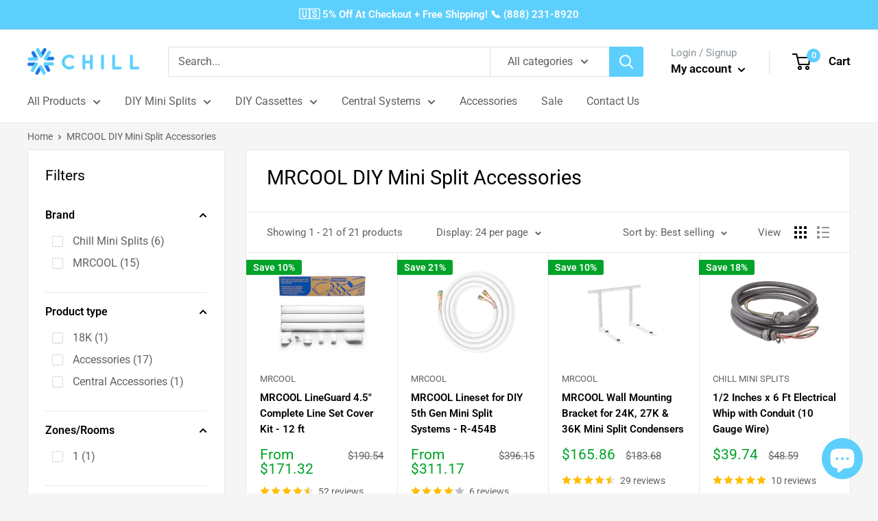

--- FILE ---
content_type: text/css
request_url: https://middleware.work/mc-configur8r.css
body_size: 10782
content:
@font-face {
    font-family: "Open Sans";
    src: url("https://middleware.work/fonts/Open_Sans/hinted-OpenSans-Light.eot");
    src: url("https://middleware.work/fonts/Open_Sans/hinted-OpenSans-Light.ttf");
    src: url("https://middleware.work/fonts/Open_Sans/hinted-OpenSans-Light.eot") format("embedded-opentype"),
        url("https://middleware.work/fonts/Open_Sans/hinted-OpenSans-Light.woff") format("woff"),
        url("https://middleware.work/fonts/Open_Sans/hinted-OpenSans-Light.svg") format("svg");
    font-weight: 400;
    font-style: normal;
    text-shadow: 0 0 1px rgba(0, 0, 0, 0.3);
    -webkit-font-smoothing: antialiased;
    -webkit-text-stroke: 1px transparent;
}

@font-face {
    font-family: "Open Sans";
    src: url("https://middleware.work/fonts/Open_Sans/hinted-OpenSans-Regular.eot");
    src: url("https://middleware.work/fonts/Open_Sans/hinted-OpenSans-Regular.ttf");
    src: url("https://middleware.work/fonts/Open_Sans/hinted-OpenSans-Regular.eot") format("embedded-opentype"),
        url("https://middleware.work/fonts/Open_Sans/hinted-OpenSans-Regular.woff") format("woff"),
        url("https://middleware.work/fonts/Open_Sans/hinted-OpenSans-Regular.svg") format("svg");
    font-weight: 500;
    font-style: normal;
    text-shadow: 0 0 1px rgba(0, 0, 0, 0.3);
    -webkit-font-smoothing: antialiased;
    -webkit-text-stroke: 1px transparent;
}

@font-face {
    font-family: "Open Sans";
    src: url("https://middleware.work/fonts/Open_Sans/hinted-OpenSans-SemiBold.eot");
    src: url("https://middleware.work/fonts/Open_Sans/hinted-OpenSans-SemiBold.ttf");
    src: url("https://middleware.work/fonts/Open_Sans/hinted-OpenSans-SemiBold.eot") format("embedded-opentype"),
        url("https://middleware.work/fonts/Open_Sans/hinted-OpenSans-SemiBold.woff") format("woff"),
        url("https://middleware.work/fonts/Open_Sans/hinted-OpenSans-SemiBold.svg") format("svg");
    font-weight: 600;
    font-style: normal;
    text-shadow: 0 0 1px rgba(0, 0, 0, 0.3);
    -webkit-font-smoothing: antialiased;
    -webkit-text-stroke: 1px transparent;
}

@font-face {
    font-family: "Roboto Condensed";
    src: url("https://middleware.work/fonts/Roboto_Condensed/hinted-RobotoCondensed-Bold.eot");
    src: url("https://middleware.work/fonts/Roboto_Condensed/hinted-RobotoCondensed-Bold.ttf");
    src: url("https://middleware.work/fonts/Roboto_Condensed/hinted-RobotoCondensed-Bold.eot") format("embedded-opentype"),
        url("https://middleware.work/fonts/Roboto_Condensed/hinted-RobotoCondensed-Bold.woff") format("woff"),
        url("https://middleware.work/fonts/Roboto_Condensed/hinted-RobotoCondensed-Bold.svg") format("svg");
    font-weight: 700;
    font-style: normal;
    text-shadow: 0 0 1px rgba(0, 0, 0, 0.3);
    -webkit-font-smoothing: antialiased;
    -webkit-text-stroke: 1px transparent;
}

@font-face {
    font-family: "Roboto Condensed";
    src: url("https://middleware.work/fonts/Roboto_Condensed/hinted-RobotoCondensed-Regular.eot");
    src: url("https://middleware.work/fonts/Roboto_Condensed/hinted-RobotoCondensed-Regular.ttf");
    src: url("https://middleware.work/fonts/Roboto_Condensed/hinted-RobotoCondensed-Regular.eot") format("embedded-opentype"),
        url("https://middleware.work/fonts/Roboto_Condensed/hinted-RobotoCondensed-Regular.woff") format("woff"),
        url("https://middleware.work/fonts/Roboto_Condensed/hinted-RobotoCondensed-Regular.svg") format("svg");
    font-weight: 500;
    font-style: normal;
    text-shadow: 0 0 1px rgba(0, 0, 0, 0.3);
    -webkit-font-smoothing: antialiased;
    -webkit-text-stroke: 1px transparent;
}

select.mc-config-select-ah,
select.mc-config-select-ls
{
    appearance: unset !important;
}

.mc-configur8r-btn-div {
    margin: 0 auto;
    display: inline-block;
    width: 144px;
    padding: 15px;
}

.mc-configur8r-btn-div small {
    color: #ff9c38;
    font-weight: bold;
}

button.mc-init-configur8r {
    background: #1d96f3;
    color: white;
    max-width: 144px;
    padding: 15px 0;
    cursor: pointer;
    display: inline-block;
    width: 100%;
    text-align: center;
    margin: 5px auto;
    font-size: 13.5px;
    font-family: "Open Sans", sans-serif;
    font-weight: 500 !important;
    text-transform: uppercase;
    border-radius: 5px;
}

button.mc-init-configur8r:disabled {
    background: #649ac4;

}

button.mc-init-configur8r:hover {
    background: #ff9c38;
    color: #F0F4F7;
    text-decoration: none;
    font-family: "Open Sans", sans-serif;
    font-weight: 600 !important;
}

h3.mc-h3-configur8r {
    font-size: 2rem;
    color: #1d96f3;
    font-family: "Roboto Condensed", sans-serif;
    font-weight: 700 !important;
    margin: 13.5px auto;
    padding: 13.5px;
    border: none;
    border-radius: 13.5px;
    border-left: 5px solid rgba(8, 17, 34, 0.34);
    border-right: 5px solid rgba(8, 17, 34, 0.34);
    background-color: #F0F4F7;
    cursor: pointer;
}

#mc-configur8r, #mc-configur8r-4g {
    display: flex;
    text-align: center;
    width: 100%;
    font-family: "Open Sans", sans-serif;
    font-weight: 500 !important;
    background: #dce0e3;
}

/** modal */

.mc-configur8r-modal-box {
    position: relative;
    max-width: 67vw;
    margin: 13vh 16.67vw;
    animation-name: mcmodalbox;
    animation-duration: 0.4s;
    animation-timing-function: cubic-bezier(0, 0, 0.3, 1.6);
    font-family: "Open Sans", sans-serif;
    font-weight: 500 !important;
}

.mc-configur8r-modal-box * {
    -webkit-box-sizing: border-box !important;
    -moz-box-sizing: border-box !important;
    -ms-box-sizing: border-box !important;
    -o-box-sizing: border-box !important;
    box-sizing: border-box !important;
}

.mc-configur8r-modal-header {
    padding: 20px 40px;
    background: #1d96f3;
    color: #F0F4F7;
    font-family: "Open Sans", sans-serif;
    font-weight: 500 !important;
}

.mc-configur8r-modal-header>h3 {
    color: #F0F4F7;
    font-family: "Roboto Condensed", sans-serif;
    line-height: 1.2;
    font-weight: 500 !important;
    font-size: 2rem;
    margin: 5px;
}

#mc-config-bundle-result {
    margin-left: calc(5% + 60px);
}

.mc-configur8r-close-modal {
    text-align: right;
    cursor: pointer;
    margin: 8px;
    /* position: absolute;
    top: 34px;
    right: 34px; */
    font-family: "Open Sans", sans-serif;
    font-weight: 500 !important;
    float: right;
}

.mc-configur8r-modal-body {
    background: #F0F4F7;
    padding: 40px 20px;
    text-align: center !important;
    position: relative;
    font-family: "Open Sans", sans-serif;
    font-weight: 500 !important;
}

.mc-configur8r-modal-body > h4 {
    font-size: 1.325rem !important;
    font-weight: 600 !important;
    color: #7e8993 !important;
}

.mc-configur8r-modal {
    position: fixed;
    top: 0;
    left: 0;
    z-index: 1050;
    display: none;
    width: 100%;
    height: 100%;
    outline: 0;
    font-family: "Open Sans", sans-serif;
    font-weight: 500 !important;
    display: none;
    background: #000000;
    background: rgba(8, 17, 34, 0.73);
    overflow: auto;
}

.mc-configur8r-modal h5 {
    font-size: 1.45em !important;
    font-weight: 400 !important;
    font-family: "Roboto Condensed", sans-serif;
    margin: 5px auto;
}

p.mc-config-ah-cass-txt {
    font-size: 1.125em !important;
    font-weight: 400 !important;
    font-family: "Open Sans", sans-serif !important;
    text-align: center !important;
}

.mc-configur8r-modal,
.mc-configur8r-modal-box {
    z-index: 10000;
    font-family: "Open Sans", sans-serif;
    font-weight: 500 !important;
}

.mc-configur8r-modal-inner {
    position: relative;
    margin: 0;
    border: 8px outset rgba(0, 0, 0, 0.1);
}

.mc-configur8r-modal-inner small {
    font-family: "Open Sans", sans-serif;
    font-weight: 500 !important;
}

.mc-config-titlebar {
    background: #757575;
    color: #F0F4F7;
    padding: 2vh 2vw;
    font-family: "Roboto Condensed", sans-serif;
    font-weight: 700 !important;
}

.mc-config-titlebar>h2 {
    color: #F0F4F7;
    font-family: "Roboto Condensed", sans-serif;
    font-weight: 700 !important;
    display: inline;
    font-size: 2rem;
}

.mc-configur8r-ah-card {
    width: 19%;
    margin: 0.5%;
    padding: 0.5%;
    text-align: center;
    float: left;
    font-size: 13.5px;
    font-family: "Roboto Condensed", sans-serif;
    font-weight: 700 !important;
}

.mc-configur8r-ah-card label {
    display: inline-block;
    margin-bottom: .5rem;
    font-weight: 500;
}

/* .mc-configur8r-ah-card>input, */
.mc-configur8r-ah-card>select,
.mc-configur8r-ah-card>textarea {
    color: #32373c;
    font-size: 13.5px;
    line-height: 34px;
    padding: 0 13.5px;
    font-family: "Open Sans", sans-serif;
    font-weight: 500 !important;
    margin: 0;
    max-width: 100%;
    vertical-align: middle;
    width: 100%;
    border: 1.5px solid #7e8993;
    border-radius: 3px;
    min-height: 27px;
    background: #F0F4F7 url(data:image/svg+xml;charset=US-ASCII,%3Csvg%20width%3D%2220%22%20height%3D%2220%22%20xmlns%3D%22http%3A%2F%2Fwww.w3.org%2F2000%2Fsvg%22%3E%3Cpath%20d%3D%22M5%206l5%205%205-5%202%201-7%207-7-7%202-1z%22%20fill%3D%22%23555%22%2F%3E%3C%2Fsvg%3E) no-repeat right 5px top 55%;
    cursor: pointer;
    background-size: 17px 17px;
}

.mc-configur8r-ah-message {
    font-size: smaller;
    color: #004a97;
}

.mc-ss-1 {
    font-size: 0.34em;
    vertical-align: 2em;
}

.mc-configur8r-list {
    text-align: left !important;
    list-style-type: square;
    padding: 0 0 0 40px;
}

.mc-config-warning {
    border: 3px solid #ff9c38 !important;
}

.mc-3g-notice {
    color: #ff9c38;
    font-weight: lighter;
    font-size: .75em;
}

.mc-configur8r-cav-card {
    width: 73%;
    margin: 0 13.5%;
    padding: 0 1.5%;
    text-align: center;
    font-size: 12.75px;
}

.mc-configur8r-caveat {
    color: #004a97 !important;
    font-family: "Roboto Condensed", sans-serif;
}

button.mc-copy-btn {
    width: 55px;
    height: 55px;
    margin-left: 5%;
}

.clr-wht {
    color: #F0F4F7;
    font-family: "Open Sans", sans-serif;
    font-weight: 500 !important;
}

/* Animation */
@-webkit-keyframes mcmodalbox {
    0% {
        top: -250px;
        opacity: 0;
    }

    100% {
        top: 0;
        opacity: 1;
    }
}

@keyframes mcmodalbox {
    0% {
        top: -250px;
        opacity: 0;
    }

    100% {
        top: 0;
        opacity: 1;
    }
}

@media screen and (max-width: 1440px) {
    .mc-configur8r-ah-card {
        width: 23.75%;
        margin: 0.625%;
        padding: 0.75%;
    }
}

@media screen and (max-width: 1260px) {
    .mc-configur8r-ah-card {
        width: 31.3%;
        margin: 1%;
        padding: 1%;
    }
}

@media screen and (max-width: 1080px) {
    .mc-configur8r-ah-card {
        width: 47%;
        margin: 1.5%;
        padding: 1.25%;
        font-size: 12.5px;
    }

}

@media screen and (max-width: 720px) {
    .mc-configur8r-modal-box {
        max-width: 78vw;
        margin: 13vw;
    }

    .mc-configur8r-modal-header {
        padding: 55px 17px 17px 17px;
    }

    .mc-configur8r-modal-body {
        padding: 21px;
    }
}

@media screen and (max-width: 540px) {
    .mc-configur8r-ah-card {
        width: 97%;
        margin: 1.5%;
        padding: 1.5%;
    }
}

@media screen and (max-width: 360px) {}

/* * STASH
    border: 17px solid rgba(17, 17, 17, 0.17);
    border-radius: 17px;
STASH */

--- FILE ---
content_type: text/javascript
request_url: https://chillminisplits.com/cdn/shop/t/35/assets/custom.js?v=93457077376623384071753078721
body_size: -365
content:
$(document).ready(function(){function initSlickSlider(){const $slider=$(".subcollections-row");$(window).width()<1440?$slider.hasClass("slick-initialized")||$slider.slick({infinite:!1,slidesToShow:4,slidesToScroll:1,arrows:!0,responsive:[{breakpoint:1024,settings:{slidesToShow:3,slidesToScroll:1}},{breakpoint:768,settings:{slidesToShow:2,slidesToScroll:1}},{breakpoint:480,settings:{slidesToShow:2,slidesToScroll:1}}]}):$slider.hasClass("slick-initialized")&&($slider.slick("unslick"),setTimeout(function(){$slider.find(".collection-item").css("display",""),$slider.removeAttr("style")},100))}initSlickSlider();let resizeTimer;$(window).on("resize",function(){clearTimeout(resizeTimer),resizeTimer=setTimeout(function(){initSlickSlider()},150)})});
//# sourceMappingURL=/cdn/shop/t/35/assets/custom.js.map?v=93457077376623384071753078721


--- FILE ---
content_type: text/javascript;charset=utf-8
request_url: https://bgproxy.paytomorrow.com/shopify/mpe/script/5035bb47-b1c2-4983-b3b1-0698a7456672?shop=chill-hvac.myshopify.com
body_size: 1156
content:
(function (d) {
var ptScript = "https://cdn.paytomorrow.com/js/pt-mpe.min.js";
var h = d.getElementsByTagName("head"),
s = d.createElement("link");
s.setAttribute("rel", "stylesheet");
s.setAttribute("href", "https://cdn.paytomorrow.com/css/pt-mpe.min.css");
h[0].appendChild(s);
loadScript(ptScript);
function loadScript(script) {
var h = d.getElementsByTagName("head"),
 s = d.createElement("script");
s.setAttribute("type", "text/javascript");
s.setAttribute("src", script);
 h[0].appendChild(s);
}
 var interval = setInterval(function () {
if (typeof PayTomorrow !== 'undefined' && !!PayTomorrow) {
clearInterval(interval);
 mpeInit();
}
}, 100);
function mpeInit() {
PayTomorrow.mpeInit({
debugMode: false,
enableMoreInfoLink: true,
logoColor: "original",
 maxAmount: 10000.0,
 maxTerm: 36,
 minAmount: 100.0,
 mpeSelector: ".pt-mpe",
 priceSelector: "div > div.price-list > span.price.price--highlight",
storeDisplayName: "Chill Mini Splits",
prefixString: "",
postfixString: "",
primeHasZero: false,
appendSelector: "",
priceDelimiter: "",
publicId: "0a00c8945d31f842f7331991a632dbe2",
 displayMicroOffers: false,
 displayPrimeOffers: true,
 maxMicroAmount: 500.0,
 primeApr: 5.99,
}) }  })(document);

--- FILE ---
content_type: text/javascript;charset=UTF-8
request_url: https://middleware.work/configuratorJS
body_size: 62618
content:
(function () {
  /**
   * modal > box > inner > titlebar | header | body > btn-div (zones)... hide / open
   * body > cav-card (sub text) | btn-div (back-next) | form > fieldset (id -1) > cond-hdn (hidden) | ah-card (ah selectors) ... hide / open
   * fieldset (id -2) > cond-hdn (hidden) | ah-card (ah selectors) > id...
   */

  /** make stylesheet link tag w/ source at configur8r server */
  const mcConfigur8rCSS = document.createElement('link');
  mcConfigur8rCSS.rel = "stylesheet";
  mcConfigur8rCSS.href = "https://middleware.work/mc-configur8r.css";
  /** insert in head */
  document.head.appendChild(mcConfigur8rCSS);
  /** inject initial HTML in configur8r target div */
  const mcConfigTarget = document.getElementById('mc-configur8r-4g');
  /** declare variable for zone conditional to establish condenser base BTU and figure max air handler combinations accordingly */
  let mcConfigCond = '';
  /** declare array to dynamically add AH BTUs to validate against condenser in funx mcConfigAHcheckBTU */
  var mcConfigCheckNewArray = [0, 0, 0, 0, 0, 0];
  /** declare array to dynamically add LS lengths to validate in funx mcConfigLScheckLength */
  var mcConfigCheckNewArray2 = [0, 0, 0, 0, 0, 0, 0, 0];

  /** dynamically generate and append element to target element; optionally (if passed to function), add class, inner text and id to element */
  function createAppend(elem, target, classX, text, idX) {
    /** dynamically generate and append element to target element */
    xX = target.appendChild(document.createElement(elem));
    /** optionally (conditional - if passed to function) add class, inner text and id attributes to new element */
    if (classX != undefined && classX != null) {
      xX.className = classX;
    }
    if (text != undefined && text != null) {
      xX.innerText = text;
    }
    if (idX != undefined && idX != null) {
      xX.id = idX;
    }
    return xX;
  }
  /** END: dynamically generate and append element to target element; optionally (if passed to function), add class, inner text and id to element */

  /** generate cards with title and selector with options (apply value and inner text), optionally disable */
  function genSelectorCard(fSet, selectID, H5Text, optionsValueArray, optionsTextArray, disabledArray) {
    let mcConfigFSET1 = document.getElementById('mc-configur8r-ah-fieldset-' + fSet);
    let mcConfigDIV4b = createAppend('div', mcConfigFSET1, "mc-configur8r-ah-card");
    let mcConfigDIV4bLabel = createAppend('label', mcConfigDIV4b);
    mcConfigDIV4bLabel.for = selectID;
    createAppend('h5', mcConfigDIV4bLabel, null, H5Text);
    createAppend('br', mcConfigDIV4b, "inUse");
    // createAppend('small', mcConfigDIV4b, "mc-configur8r-ah-message", "choose an option");
    let mcConfigDIV4bSelect = '';
    if (fSet == '1') {
      mcConfigDIV4bSelect = createAppend('select', mcConfigDIV4b, "mc-config-select-ah", null, selectID);
    } else if (fSet == '2') {
      mcConfigDIV4bSelect = createAppend('select', mcConfigDIV4b, "mc-config-select-ls", null, selectID);
    } else {
      mcConfigDIV4bSelect = createAppend('select', mcConfigDIV4b, "mc-config-select-", null, selectID);
    }
    mcConfigDIV4bSelect.name = mcConfigDIV4bSelect.id;
    mcConfigDIV4bSelect.setAttribute("aria-label", mcConfigDIV4bSelect.id);
    mcConfigDIV4bSelect.setAttribute("aria-required", true);
    mcConfigDIV4bSelect.setAttribute("required", true);
    if (optionsValueArray[0] != undefined && optionsValueArray[0] != null) {
      let mcConfigDIV4bSelectOption0 = createAppend('option', mcConfigDIV4bSelect, null, optionsTextArray[0]);
      mcConfigDIV4bSelectOption0.value = optionsValueArray[0];
      // mcConfigDIV4bSelectOption0.setAttribute("selected", true);
      if (disabledArray[0] === true) {
        mcConfigDIV4bSelectOption0.disabled = true;
      }
    }
    if (optionsValueArray[1] != undefined && optionsValueArray[1] != null) {
      let mcConfigDIV4bSelectOption1 = createAppend('option', mcConfigDIV4bSelect, null, optionsTextArray[1]);
      mcConfigDIV4bSelectOption1.value = optionsValueArray[1];
      if (disabledArray[1] === true) {
        mcConfigDIV4bSelectOption1.disabled = true;
      }
    }
    if (optionsValueArray[2] != undefined && optionsValueArray[2] != null) {
      let mcConfigDIV4bSelectOption2 = createAppend('option', mcConfigDIV4bSelect, null, optionsTextArray[2]);
      mcConfigDIV4bSelectOption2.value = optionsValueArray[2];
      if (disabledArray[2] === true) {
        mcConfigDIV4bSelectOption2.disabled = true;
      }
    }
    if (optionsValueArray[3] != undefined && optionsValueArray[3] != null) {
      let mcConfigDIV4bSelectOption3 = createAppend('option', mcConfigDIV4bSelect, null, optionsTextArray[3]);
      mcConfigDIV4bSelectOption3.value = optionsValueArray[3];
      if (disabledArray[3] === true) {
        mcConfigDIV4bSelectOption3.disabled = true;
      }
    }
    if (optionsValueArray[4] != undefined && optionsValueArray[4] != null) {
      let mcConfigDIV4bSelectOption4 = createAppend('option', mcConfigDIV4bSelect, null, optionsTextArray[4]);
      mcConfigDIV4bSelectOption4.value = optionsValueArray[4];
      if (disabledArray[4] === true) {
        mcConfigDIV4bSelectOption4.disabled = true;
      }
    }
    if (optionsValueArray[5] != undefined && optionsValueArray[5] != null) {
      let mcConfigDIV4bSelectOption5 = createAppend('option', mcConfigDIV4bSelect, null, optionsTextArray[5]);
      mcConfigDIV4bSelectOption5.value = optionsValueArray[5];
      if (disabledArray[5] === true) {
        mcConfigDIV4bSelectOption5.disabled = true;
      }
    }
    if (optionsValueArray[6] != undefined && optionsValueArray[6] != null) {
      let mcConfigDIV4bSelectOption6 = createAppend('option', mcConfigDIV4bSelect, null, optionsTextArray[6]);
      mcConfigDIV4bSelectOption6.value = optionsValueArray[5];
      if (disabledArray[6] === true) {
        mcConfigDIV4bSelectOption6.disabled = true;
      }
    }
    if (optionsValueArray[7] != undefined && optionsValueArray[7] != null) {
      let mcConfigDIV4bSelectOption7 = createAppend('option', mcConfigDIV4bSelect, null, optionsTextArray[7]);
      mcConfigDIV4bSelectOption7.value = optionsValueArray[7];
      if (disabledArray[7] === true) {
        mcConfigDIV4bSelectOption5.disabled = true;
      }
    }
    if (optionsValueArray[8] != undefined && optionsValueArray[8] != null) {
      let mcConfigDIV4bSelectOption8 = createAppend('option', mcConfigDIV4bSelect, null, optionsTextArray[8]);
      mcConfigDIV4bSelectOption8.value = optionsValueArray[8];
      if (disabledArray[8] === true) {
        mcConfigDIV4bSelectOption8.disabled = true;
      }
    }
  }
  /** END: generate cards with title and selector with options (apply value and inner text), optionally disable */

  /** Initialize & Reset => removes modal and sets to base state CTA regular page embed */
  function closeConfigModal() {
    /** remove all from base target div to "clear the canvas" */
    while (mcConfigTarget.firstChild) {
      mcConfigTarget.removeChild(mcConfigTarget.firstChild);
    }
    /** build H3 CTA */
    let mcConfigH31 = createAppend('h3', mcConfigTarget, "mc-h3-configur8r", 'Configure Your 4th Gen MRCOOL', "mc-open-configur8r");
    createAppend('span', mcConfigH31, "mc-ss-1", html_decode('&reg;'));
    mcConfigH31.insertAdjacentText("beforeend", " DIY");
    createAppend('span', mcConfigH31, "mc-ss-1", html_decode('&reg;'));
    mcConfigH31.insertAdjacentText("beforeend", " System");
    // let mcConfigBR = createAppend('br', mcConfigH31);
    // let mcConfigNotice = createAppend('span', mcConfigH31, "mc-3g-notice", '4th Gen Configurator Coming Soon', "mc-3g-notice");
    /** add CTA button init trigger */
    // createAppend('button', mcConfigTarget, "mc-init-configur8r", 'MRCOOL Configurator', "mc-open-configur8r");
    /** add click event listener and open modal callback to init button  */
    const mcOpenConfigur8r = document.getElementById("mc-open-configur8r");
    mcOpenConfigur8r.addEventListener("click", openConfigModal);
  }
  /** run close function to set initial state */
  closeConfigModal();

  /** triggered by "mc-init-configur8r" button created in closeConfigModal function - builds initial modal with zone selector buttons */
  function openConfigModal() {
    /** remove any prior instances from base target div in case of "back" */
    let getMCConfigTargetDiv0a = document.getElementById('mc-configur8r-modal');
    if (typeof getMCConfigTargetDiv0a != "undefined" && getMCConfigTargetDiv0a != null) {
      mcConfigTarget.removeChild(getMCConfigTargetDiv0a);
    }
    /** create basic modal structure */
    let mcConfigDIV0 = createAppend('div', mcConfigTarget, "mc-configur8r-modal", null, "mc-configur8r-modal");
    mcConfigDIV0.style.setProperty("display", "block");
    let mcConfigDIV0b = createAppend('div', mcConfigDIV0, "mc-configur8r-modal-box");
    let mcConfigDIV1 = createAppend('div', mcConfigDIV0b, "mc-configur8r-modal-inner");
    /** create title bar header */
    let mcConfigDIV2 = createAppend('div', mcConfigDIV1, "mc-config-titlebar");
    /** add close button to top corner */
    createAppend('div', mcConfigDIV2, "mc-configur8r-close-modal", "✖", "mc-configur8r-close-modal");
    let mcConfigH2 = createAppend('h2', mcConfigDIV2, null, "MRCOOL");
    createAppend('span', mcConfigH2, "mc-ss-1", html_decode('&reg;'));
    mcConfigH2.insertAdjacentText("beforeend", " Configurator");

    /** create modal header */
    let mcConfigDIV3 = createAppend('div', mcConfigDIV1, "mc-configur8r-modal-header");
    let mcConfigDIV3Small = createAppend('small', mcConfigDIV3, null, "How many zones (areas) do you need to heat / cool?");
    let mcConfigDIV3H3 = createAppend('h3', mcConfigDIV3, null, "Select the Number of Zones for the Condenser", "mc-config-inner-title");
    /** create list inside of header */
    let mcConfigUL0 = createAppend('ul', mcConfigDIV3, "mc-configur8r-list", "NOTE:");
    let mcConfigUL0Li1 = createAppend('li', mcConfigUL0);
    let mcConfigUL0Li2 = createAppend('li', mcConfigUL0);
    let mcConfigUL0Li3 = createAppend('li', mcConfigUL0);
    let mcConfigUL0Li1Small = createAppend('small', mcConfigUL0Li1, null, "Very large areas may require multiple air handlers per zone");
    let mcConfigUL0Li2Small = createAppend('small', mcConfigUL0Li2, null, 'This is the maximum number of possible Air Handlers');
    let mcConfigUL0Li3Small = createAppend('small', mcConfigUL0Li3, null, 'Extra Air Handler connections can be set as "None" as needed');

    /** create modal body */
    let mcConfigDIV4 = createAppend('div', mcConfigDIV1, "mc-configur8r-modal-body", null, "mc-configur8r-modal-body");
    /** create button div containers */
    let mcConfigDIV4b = createAppend('div', mcConfigDIV4, "mc-configur8r-btn-div");
    let mcConfigDIV4c = createAppend('div', mcConfigDIV4, "mc-configur8r-btn-div");
    let mcConfigDIV4d = createAppend('div', mcConfigDIV4, "mc-configur8r-btn-div");
    let mcConfigDIV4e = createAppend('div', mcConfigDIV4, "mc-configur8r-btn-div");
    let mcConfigDIV4f = createAppend('div', mcConfigDIV4, "mc-configur8r-btn-div");
    /** small text notices for buttons inside divs */
    let mcConfigDIV4aSmall = createAppend('small', mcConfigDIV4b, null, "");
    let mcConfigDIV4bSmall = createAppend('small', mcConfigDIV4c, null, "18,000 BTU condenser");
    let mcConfigDIV4cSmall = createAppend('small', mcConfigDIV4d, null, "27,000 BTU condenser");
    let mcConfigDIV4dSmall = createAppend('small', mcConfigDIV4e, null, "36,000 BTU condenser");
    let mcConfigDIV4fSmall = createAppend('small', mcConfigDIV4f, null, "48,000 BTU condenser");
    /** create buttons inside divs */
    let mcConfigDIV4bBtn = createAppend('button', mcConfigDIV4b, "x-trigger-rm mc-init-configur8r room-btn", "1 Zone", "mc-config-1-zone");
    let mcConfigDIV4cBtn = createAppend('button', mcConfigDIV4c, "x-trigger-rm mc-init-configur8r room-btn", "2 Zone", "mc-config-2-zone");
    let mcConfigDIV4dBtn = createAppend('button', mcConfigDIV4d, "x-trigger-rm mc-init-configur8r room-btn", "2 - 3 Zone", "mc-config-3-zone");
    let mcConfigDIV4eBtn = createAppend('button', mcConfigDIV4e, "x-trigger-rm mc-init-configur8r room-btn", "2 - 4 Zone", "mc-config-4-zone");
    let mcConfigDIV4fBtn = createAppend('button', mcConfigDIV4f, "x-trigger-rm mc-init-configur8r room-btn", "2 - 5 Zone", "mc-config-5-zone");
    /** disable specific buttons */
    // mcConfigDIV4cBtn.disabled = true;
    // mcConfigDIV4fBtn.disabled = true;
    /** set click listeners for buttons to trigger the next AH selector modal via whatSizesConfigModal funciton */
    const xTriggerZone = document.querySelectorAll('.x-trigger-rm');
    xTriggerZone.forEach(xTrigger => {
      xTrigger.addEventListener("click", whatSizesConfigModal);
    });

    /** set corner close "X" click listener to trigger closeConfigModal function that resets everything */
    const mcModalClose = document.getElementById('mc-configur8r-close-modal');
    mcModalClose.addEventListener("click", closeConfigModal);

    /** reset sum validation arrays */
    mcConfigCheckNewArray = [0, 0, 0, 0, 0, 0];
    mcConfigCheckNewArray2 = [0, 0, 0, 0, 0, 0, 0, 0];
  }
  /** END: triggered by "mc-init-configur8r" button created in closeConfigModal function - builds initial modal with zone selector buttons */

  /** generate fieldset 1 AH sizing for form */
  function whatSizesConfigModal(e) {
    let getmcConfigDiv0 = document.getElementById('mc-configur8r-modal');
    mcConfigTarget.removeChild(getmcConfigDiv0);
    let mcConfigDIV0 = createAppend('div', mcConfigTarget, "mc-configur8r-modal", null, "mc-configur8r-modal");
    mcConfigDIV0.style.setProperty("display", "block");
    let mcConfigDIV0b = createAppend('div', mcConfigDIV0, "mc-configur8r-modal-box");
    let mcConfigDIV1 = createAppend('div', mcConfigDIV0b, "mc-configur8r-modal-inner", null, "mc-configur8r-modal-inner");

    /** build default title bar */
    let mcConfigDIV2 = createAppend('div', mcConfigDIV1, "mc-config-titlebar");
    createAppend('div', mcConfigDIV2, "mc-configur8r-close-modal", "✖", "mc-configur8r-close-modal");
    let mcConfigH2 = createAppend('h2', mcConfigDIV2, null, "MRCOOL");
    createAppend('span', mcConfigH2, "mc-ss-1", html_decode('&reg;'));
    mcConfigH2.insertAdjacentText("beforeend", " Configurator");

    /** Build Default Header */
    let mcConfigDIV3 = createAppend('div', mcConfigDIV1, "mc-configur8r-modal-header", null, "mc-configur8r-modal-header");
    let mcConfigDIV3Small = createAppend('small', mcConfigDIV3, null, "How Large is Each Area ( How Many Square Feet )?");
    let mcConfigDIV3H3 = createAppend('h3', mcConfigDIV3, null, "Select the Size of Each Air Handler (BTU | SqFt)", "mc-config-inner-title");
    /** Header NOTEs <p> and <ul> dynamically inserted per zone-count conditionals below */

    /** set of conditionals based on number of zones selected in initial openConfigModal view */
    const targetRegEx = /mc-config-\d{1,2}-zone/g;
    if (targetRegEx.test(e.target.id)) {
      /** Build Modal Body container */
      let mcConfigDIV4 = createAppend('div', mcConfigDIV1, "mc-configur8r-modal-body", null, "mc-configur8r-modal-body");
      /** Build Form */
      let mcConfigFORM0 = createAppend('form', mcConfigDIV4, "mc-configur8r-form", null, "mc-configur8r-form");
      mcConfigFORM0.action = '';
      mcConfigFORM0.method = '';
      /** Build 1st Fieldset for Air Handler Selection */
      let mcConfigFSET1 = createAppend('fieldset', mcConfigFORM0, 'mc-configur8r-ah-fieldset', null, 'mc-configur8r-ah-fieldset-1');
      /** FFUse */
      // mcConfigFSET1.style = "display:flex;";

      /** Cassette Notice */
      let mcConfigDIV4z = createAppend('div', mcConfigFSET1, "mc-configur8r-ah-cass");
      /** TODO: when mix-match bundles available */
      /** add cassette conditional selector checkbox */
      // let mcConfigDIV4zChkbx = createAppend('input', mcConfigDIV4z, "mc-config-ah-cass-chk", null, "mc-config-ah-cass-chk");
      // mcConfigDIV4zChkbx.type = "checkbox";
      // mcConfigDIV4zChkbx.name = "mc-ah-cass-chk";
      // mcConfigDIV4zChkbx.addEventListener("change", updateSelectorCassAH);
      let mcConfigDIV4zTxt = createAppend('p', mcConfigDIV4z, "mc-config-ah-cass-txt", "CASSETTE BUNDLE SELECTION COMING SOON", "mc-config-ah-cass-txt");
      /** END: Cassette Notice */

      /** add hidden field for condenser */
      let mcConfigDIV4x = createAppend('div', mcConfigFSET1, "mc-configur8r-cond-hdn");
      let mcConfigDIV4xInput = createAppend('input', mcConfigDIV4x, "mc-config-cond-hdn-fld", null, "mc-config-cond");
      mcConfigDIV4xInput.name = "mc-config-cond";
      mcConfigDIV4xInput.setAttribute("hidden", true);

      /** if 1 zone was selected build single zone selector input */
      if (e.target.id == 'mc-config-1-zone') {
        /** change header text to match single zone - default is multi-zone */
        mcConfigDIV3Small.innerText = "How Large is the Area ( How Many Square Feet )?";
        mcConfigDIV3H3.innerText = "Select the Size of the Air Handler (BTU | SqFt)";
        createAppend('small', mcConfigDIV3, null, 'SqFt to BTU sizing is only a suggestion, it is NOT a substitute for a J-Load calculation');
        /** set selector 1 */
        genSelectorCard('1', 'air-handler-1', 'Single Zone Air Handler', ['0', 'DIY-12-HP-WMAH-115C25', 'DIY-18-HP-WMAH-230C25', 'DIY-24-HP-WMAH-230C25', 'DIY-36-HP-WMAH-230C25'], ['choose an option', '12000 BTU | 350 - 550 SqFt', '18000 BTU | 550 - 800 SqFt', '24000 BTU | 800 - 1050 SqFt', '36000 BTU | 1050 - 1550 SqFt'], [true, null, null, null, null]);
        mcConfigCond = "1";
        /** mcConfigDIV4xInput.value set below because single zone has 1:1 w/ AHs */
      }

      /** if 2 zone was selected build multi zone selector input */
      if (e.target.id == 'mc-config-2-zone') {
        /** add note list to header */
        let mcConfigDIV3P0 = createAppend('p', mcConfigDIV3, 'clr-wht', '2-Zone Condenser is 18,000 BTU');
        let mcConfigDIV3Ul0 = createAppend('ul', mcConfigDIV3, 'mc-configur8r-list', 'NOTE:');
        let mcConfigDIV3Ul0li0 = createAppend('li', mcConfigDIV3Ul0);
        createAppend('small', mcConfigDIV3Ul0li0, null, 'Total BTUs can not be more than 22.5K or less than 13.5K');
        let mcConfigDIV3Ul0li3 = createAppend('li', mcConfigDIV3Ul0);
        createAppend('small', mcConfigDIV3Ul0li3, null, 'SqFt to BTU sizing is only a suggestion, it is NOT a substitute for a J-Load calculation');

        /** set selector 1 */
        genSelectorCard('1', 'air-handler-1', 'Air Handler Zone 1', ['0', 'DIY-09-HP-WMAH-230C25', 'DIY-12-HP-WMAH-230C25'], ['choose an option', '9000 BTU | up to 375 SqFt', '12000 BTU | 350 - 550 SqFt'], [true, null, null]);
        /** set selector 2 */
        genSelectorCard('1', 'air-handler-2', 'Air Handler Zone 2', ['0', 'DIY-09-HP-WMAH-230C25', 'DIY-12-HP-WMAH-230C25'], ['choose an option', '9000 BTU | up to 375 SqFt', '12000 BTU | 350 - 550 SqFt'], [true, null, null]);
        mcConfigCond = "2";
        mcConfigDIV4xInput.value = "DIY-MULTI2-18HP230C";
      }

      /** if 3 zone was selected build multi zone selector input */
      if (e.target.id == 'mc-config-3-zone') {
        /** add note list to header */
        let mcConfigDIV3P0 = createAppend('p', mcConfigDIV3, 'clr-wht', '3-Zone Condenser is 27,000 BTU');
        let mcConfigDIV3Ul0 = createAppend('ul', mcConfigDIV3, 'mc-configur8r-list', 'NOTE:');
        let mcConfigDIV3Ul0li0 = createAppend('li', mcConfigDIV3Ul0);
        createAppend('small', mcConfigDIV3Ul0li0, null, 'Total BTUs can not be more than 34K or less than 20K');
        let mcConfigDIV3Ul0li1 = createAppend('li', mcConfigDIV3Ul0);
        createAppend('small', mcConfigDIV3Ul0li1, null, 'Minimum of 2 Air Handlers; others can be set as "None" as needed');
        let mcConfigDIV3Ul0li3 = createAppend('li', mcConfigDIV3Ul0);
        createAppend('small', mcConfigDIV3Ul0li3, null, 'SqFt to BTU sizing is only a suggestion, it is NOT a substitute for a J-Load calculation');

        /** set selector 1 */
        genSelectorCard('1', 'air-handler-1', 'Air Handler Zone 1', ['0', 'DIY-09-HP-WMAH-230C25', 'DIY-12-HP-WMAH-230C25', 'DIY-18-HP-WMAH-230C25'], ['choose an option', '9000 BTU | up to 375 SqFt', '12000 BTU | 350 - 550 SqFt', '18000 BTU | 550 - 800 SqFt'], [true, null, null, null]);
        /** set selector 2 */
        genSelectorCard('1', 'air-handler-2', 'Air Handler Zone 2', ['0', 'DIY-09-HP-WMAH-230C25', 'DIY-12-HP-WMAH-230C25', 'DIY-18-HP-WMAH-230C25'], ['choose an option', '9000 BTU | up to 375 SqFt', '12000 BTU | 350 - 550 SqFt', '18000 BTU | 550 - 800 SqFt'], [true, null, null, null]);
        /** set selector 3 */
        genSelectorCard('1', 'air-handler-3', 'Air Handler Zone 3', ['0', '0', 'DIY-09-HP-WMAH-230C25', 'DIY-12-HP-WMAH-230C25', 'DIY-18-HP-WMAH-230C25'], ['choose an option', 'None', '9000 BTU | up to 375 SqFt', '12000 BTU | 350 - 550 SqFt', '18000 BTU | 550 - 800 SqFt'], [true, null, null, null, null]);
        mcConfigCond = "3";
        mcConfigDIV4xInput.value = "DIY-MULTI3-27HP230C";
      }

      /** if 4 zone was selected build multi zone selector input */
      if (e.target.id == 'mc-config-4-zone') {
        /** add note list to header */
        let mcConfigDIV3P0 = createAppend('p', mcConfigDIV3, 'clr-wht', '4-Zone Condenser is 36,000 BTU');
        let mcConfigDIV3Ul0 = createAppend('ul', mcConfigDIV3, 'mc-configur8r-list', 'NOTE:');
        let mcConfigDIV3Ul0li0 = createAppend('li', mcConfigDIV3Ul0);
        createAppend('small', mcConfigDIV3Ul0li0, null, 'Total BTUs can not be more than 45K or less than 27K');
        let mcConfigDIV3Ul0li1 = createAppend('li', mcConfigDIV3Ul0);
        createAppend('small', mcConfigDIV3Ul0li1, null, 'Only one 24K|36K BTU Air Handler per Condenser (Zone 1)');
        let mcConfigDIV3Ul0li2 = createAppend('li', mcConfigDIV3Ul0);
        createAppend('small', mcConfigDIV3Ul0li2, null, 'Minimum of 2 Air Handlers; others can be set as "None" as needed');
        let mcConfigDIV3Ul0li3 = createAppend('li', mcConfigDIV3Ul0);
        createAppend('small', mcConfigDIV3Ul0li3, null, 'SqFt to BTU sizing is only a suggestion, it is NOT a substitute for a J-Load calculation');

        /** set selector 1 */
        genSelectorCard('1', 'air-handler-1', 'Air Handler Zone 1', ['0', 'DIY-09-HP-WMAH-230C25', 'DIY-12-HP-WMAH-230C25', 'DIY-18-HP-WMAH-230C25', 'DIY-24-HP-WMAH-230C25'], ['choose an option', '9000 BTU | up to 375 SqFt', '12000 BTU | 350 - 550 SqFt', '18000 BTU | 550 - 800 SqFt', '24000 BTU | 800 - 1050 SqFt'], [true, null, null, null, null]);
        /** set selector 2 */
        genSelectorCard('1', 'air-handler-2', 'Air Handler Zone 2', ['0', 'DIY-09-HP-WMAH-230C25', 'DIY-12-HP-WMAH-230C25', 'DIY-18-HP-WMAH-230C25'], ['choose an option', '9000 BTU | up to 375 SqFt', '12000 BTU | 350 - 550 SqFt', '18000 BTU | 550 - 800 SqFt'], [true, null, null, null]);
        /** set selector 3 */
        genSelectorCard('1', 'air-handler-3', 'Air Handler Zone 3', ['0', '0', 'DIY-09-HP-WMAH-230C25', 'DIY-12-HP-WMAH-230C25', 'DIY-18-HP-WMAH-230C25'], ['choose an option', 'None', '9000 BTU | up to 375 SqFt', '12000 BTU | 350 - 550 SqFt', '18000 BTU | 550 - 800 SqFt'], [true, null, null, null, null]);
        /** set selector 4 */
        genSelectorCard('1', 'air-handler-4', 'Air Handler Zone 4', ['0', '0', 'DIY-09-HP-WMAH-230C25', 'DIY-12-HP-WMAH-230C25', 'DIY-18-HP-WMAH-230C25'], ['choose an option', 'None', '9000 BTU | up to 375 SqFt', '12000 BTU | 350 - 550 SqFt', '18000 BTU | 550 - 800 SqFt'], [true, null, null, null, null]);
        mcConfigCond = "4";
        mcConfigDIV4xInput.value = "DIY-MULTI4-36HP230C";
      }

      /** if 5 zone was selected build multi zone selector input */
      if (e.target.id == 'mc-config-5-zone') {
        /** add note list to header */
        let mcConfigDIV3P0 = createAppend('p', mcConfigDIV3, 'clr-wht', '5-Zone Condenser is 48,000 BTU');
        let mcConfigDIV3Ul0 = createAppend('ul', mcConfigDIV3, 'mc-configur8r-list', 'NOTE:');
        let mcConfigDIV3Ul0li0 = createAppend('li', mcConfigDIV3Ul0);
        createAppend('small', mcConfigDIV3Ul0li0, null, 'Total BTUs can not be more than 60K or less than 36K');
        let mcConfigDIV3Ul0li1 = createAppend('li', mcConfigDIV3Ul0);
        createAppend('small', mcConfigDIV3Ul0li1, null, 'Only one 36K BTU Air Handler per condenser (Zone 1)');
        let mcConfigDIV3Ul0li2 = createAppend('li', mcConfigDIV3Ul0);
        createAppend('small', mcConfigDIV3Ul0li2, null, 'Minimum of 2 Air Handlers; others can be set as "None" as needed');
        let mcConfigDIV3Ul0li3 = createAppend('li', mcConfigDIV3Ul0);
        createAppend('small', mcConfigDIV3Ul0li3, null, 'SqFt to BTU sizing is only a suggestion, it is NOT a substitute for a J-Load calculation');

        /** set selector 1 */
        genSelectorCard('1', 'air-handler-1', 'Air Handler Zone 1', ['0', 'DIY-09-HP-WMAH-230C25', 'DIY-12-HP-WMAH-230C25', 'DIY-18-HP-WMAH-230C25', 'DIY-24-HP-WMAH-230C25', 'DIY-36-HP-WMAH-230C25'], ['choose an option', '9000 BTU | up to 375 SqFt', '12000 BTU | 350 - 550 SqFt', '18000 BTU | 550 - 800 SqFt', '24000 BTU | 800 - 1050 SqFt', '36000 BTU | 1050 - 1550 SqFt'], [true, null, null, null, null, null]);
        /** set selector 2 */
        genSelectorCard('1', 'air-handler-2', 'Air Handler Zone 2', ['0', 'DIY-09-HP-WMAH-230C25', 'DIY-12-HP-WMAH-230C25', 'DIY-18-HP-WMAH-230C25', 'DIY-24-HP-WMAH-230C25'], ['choose an option', '9000 BTU | up to 375 SqFt', '12000 BTU | 350 - 550 SqFt', '18000 BTU | 550 - 800 SqFt', '24000 BTU | 800 - 1050 SqFt'], [true, null, null, null, null]);
        /** set selector 3 */
        genSelectorCard('1', 'air-handler-3', 'Air Handler Zone 3', ['0', '0', 'DIY-09-HP-WMAH-230C25', 'DIY-12-HP-WMAH-230C25', 'DIY-18-HP-WMAH-230C25'], ['choose an option', 'None', '9000 BTU | up to 375 SqFt', '12000 BTU | 350 - 550 SqFt', '18000 BTU | 550 - 800 SqFt'], [true, null, null, null, null]);
        /** set selector 4 */
        genSelectorCard('1', 'air-handler-4', 'Air Handler Zone 4', ['0', '0', 'DIY-09-HP-WMAH-230C25', 'DIY-12-HP-WMAH-230C25', 'DIY-18-HP-WMAH-230C25'], ['choose an option', 'None', '9000 BTU | up to 375 SqFt', '12000 BTU | 350 - 550 SqFt', '18000 BTU | 550 - 800 SqFt'], [true, null, null, null, null]);
        /** set selector 5 */
        genSelectorCard('1', 'air-handler-5', 'Air Handler Zone 5', ['0', '0', 'DIY-09-HP-WMAH-230C25', 'DIY-12-HP-WMAH-230C25', 'DIY-18-HP-WMAH-230C25'], ['choose an option', 'None', '9000 BTU | up to 375 SqFt', '12000 BTU | 350 - 550 SqFt', '18000 BTU | 550 - 800 SqFt'], [true, null, null, null, null]);
        mcConfigCond = "5";
        mcConfigDIV4xInput.value = "DIY-MULTI5-48HP230C";
      }

      /** these buttons are outside of Form Elem - in LineSet where it submits, it is inside Form Elem */
      /** create button div container for back and next */
      let mcConfigDIV4g = createAppend('div', mcConfigDIV4, "mc-configur8r-btn-div");
      let mcConfigDIV4h = createAppend('div', mcConfigDIV4, "mc-configur8r-btn-div");
      /** small text notices for buttons inside divs */
      let mcConfigDIV4cSmall = createAppend('small', mcConfigDIV4g, null, "to zone count");
      let mcConfigDIV4fSmall = createAppend('small', mcConfigDIV4h, null, "to line sets");
      /** create buttons inside divs */
      let mcConfigDIV4gBtn = createAppend('button', mcConfigDIV4g, "x-trigger-rm mc-init-configur8r room-btn", "BACK", "mc-config-back");
      let mcConfigDIV4hBtn = createAppend('button', mcConfigDIV4h, "x-trigger-rm mc-init-configur8r room-btn", "NEXT", "mc-config-next");
      mcConfigDIV4hBtn.disabled = true;
      // mcConfigDIV4hBtn.type = "submit";
      /** add click event listeners to buttons */
      mcConfigDIV4gBtn.addEventListener("click", openConfigModal);
      mcConfigDIV4hBtn.addEventListener("click", whatLineSetsConfigModal);

      /** insert rating caveat at bottom of form fieldset */
      let mcConfigCaveat1 = createAppend('div', mcConfigDIV4, "mc-configur8r-cav-card", null, "mc-configur8r-caveat-div1");
      let mcConfigCaveat1p = createAppend('p', mcConfigCaveat1, "mc-configur8r-caveat", "Important: Maximum BTU output will be the lesser of Condenser BTUs and the sum of Air Handler BTUs. ", "mc-configur8r-caveat");
      let mcConfigCaveat1b = createAppend('small', mcConfigCaveat1, "mc-configur8r-caveat", " Example: 27K Condenser with 12K + 12K + 9K Air Handlers will not be rated at 33K, it will be 27K; conversely, a 36K Condenser with 3 x 9k Air Handlers will be 27K.", "mc-configur8r-caveat-sm");
    } else {
      /** handle error with response & link */
      mcConfigDIV3Small.innerText = "Please, Refresh Your Browser and Try Again";
      mcConfigDIV3H3.innerText = "Sorry, there was an error";
      createAppend('small', mcConfigDIV3, null, "If the problem persists, please contact us ");
      mcConfigDIV3H3A = createAppend('a', mcConfigDIV3, null, "HERE");
      mcConfigDIV3H3A.href = "https://mrcool.com/contact/";
    }

    /** add event listener for "X" close button to fire close function */
    const mcModalClose = document.getElementById('mc-configur8r-close-modal');
    mcModalClose.addEventListener("click", closeConfigModal);

    /** add event listeners to selections to calculate and check AH BTU to condenser on the fly */
    const xConfigSelectAHs = document.querySelectorAll('.mc-config-select-ah');
    xConfigSelectAHs.forEach(xConfigSelectAH => {
      xConfigSelectAH.addEventListener("change", mcConfigAHcheckBTU);
    });
  }
  /** END: generate fieldset 1 AH sizing for form */

  /** update AH selector for cassette checkbox */

  /** TODO: once mix-match bundles available */
  // function updateSelectorCassAH (e) {
  // }
  
  /** END: update AH selector for cassette checkbox */

  function whatLineSetsConfigModal(e) {
    e.preventDefault();

    /** get 1st AH value to set 3834 lineset for 24K | 36K */
    let mcConfigZ1AH = document.getElementById('air-handler-1');
    mcConfigZ1AH !== null ? mcConfigZ1AH = mcConfigZ1AH.value : false;
    /** get 3rd AH value to enable / disable corresponding line set selector - zone 2 is required*/
    let mcConfigZ3AH = document.getElementById('air-handler-3');
    mcConfigZ3AH !== null ? mcConfigZ3AH = mcConfigZ3AH.value : false;
    /** get 4th AH value to enable / disable corresponding line set selector - zone 2 is required*/
    let mcConfigZ4AH = document.getElementById('air-handler-4');
    mcConfigZ4AH !== null ? mcConfigZ4AH = mcConfigZ4AH.value : false;
    /** get 5th AH value to enable / disable corresponding line set selector - zone 2 is required*/
    let mcConfigZ5AH = document.getElementById('air-handler-5');
    mcConfigZ5AH !== null ? mcConfigZ5AH = mcConfigZ5AH.value : false;

    /** Remove - reBuild Header */
    let mcConfigDIV3x = document.getElementById("mc-configur8r-modal-header");
    mcConfigDIV3x.innerText = '';
    /** set "super-script" and main header titles */
    let mcConfigDIV3xSmall = createAppend('small', mcConfigDIV3x, null, "How Far will Each Air Handler be from the Condenser?");
    let mcConfigDIV3xH3 = createAppend('h3', mcConfigDIV3x, null, "Select Line Set / Cable Length");
    /** Header NOTEs <p> and <ul> dynamically inserted per zone-count conditionals below */

    /** Remove fieldset 1 and replace with line set fieldset 2 */
    let mcConfigFORM2 = document.getElementById("mc-configur8r-form");
    let mcConfigFSET1 = document.getElementById("mc-configur8r-ah-fieldset-1");
    mcConfigFSET1.setAttribute('style', 'display:none;');

    /** Build 2nd Fieldset for Line Set Selection */
    let mcConfigFSET2 = createAppend('fieldset', mcConfigFORM2, 'mc-configur8r-ah-fieldset', null, 'mc-configur8r-ah-fieldset-2');

    /** set 24K AH LineSet match warning */
    function set24AHLS1warn(id) {
      let mcConfig24AHLS1 = document.getElementById(id);
      mcConfig24AHLS1.classList.add('mc-config-warning');
      let mcConfig24AHLS1Div = mcConfig24AHLS1.parentElement;
      createAppend('small', mcConfig24AHLS1Div, 'mc-configur8r-caveat', 'This Line Set is Specifically For the 24K Air Handler You Chose');
    }

    /** if 1 zone was selected build single zone selector input */
    if (mcConfigCond == '1') {
      /** add note list to header */
      let mcConfigDIV3Ul0 = createAppend('ul', mcConfigDIV3x, 'mc-configur8r-list', 'NOTE:');
      let mcConfigDIV3Ul0li1 = createAppend('li', mcConfigDIV3Ul0);
      createAppend('small', mcConfigDIV3Ul0li1, null, 'Maximum Line Set Length is 75 ft.');
      let mcConfigDIV3Ul0li2 = createAppend('li', mcConfigDIV3Ul0);
      createAppend('small', mcConfigDIV3Ul0li2, null, '24K & 36K Air Handlers have larger diameter Line Sets');
      let mcConfigDIV3Ul0li3 = createAppend('li', mcConfigDIV3Ul0);
      createAppend('small', mcConfigDIV3Ul0li3, null, 'Every single zone system bundle comes with minimum 25 ft.');
      /** set selector 1 - lineset values are adjusted relative to selection text based on 25 feet being incorporated already into the base unit by default */
      if (mcConfigZ1AH == 'DIY-24-HP-WMAH-230C25' || mcConfigZ1AH == 'DIY-36-HP-WMAH-230C25') {
        genSelectorCard('2', 'line-set-1', 'Line Set Length', ['0', '16lg1', '0', '35lg1', '50lg1', '66lg1', '75lg1'], ['choose an option', '16 ft.', '25 ft.', '35 ft.', '50 ft.', '66 ft.', '75 ft.'], [true, null, null, null, null, null, null]);
      } else {
        genSelectorCard('2', 'line-set-1', 'Line Set Length', ['0', '16sm1', '0', '35sm1', '50sm1', '66sm1', '75sm1'], ['choose an option', '16 ft.', '25 ft.', '35 ft.', '50 ft.', '66 ft.', '75 ft.'], [true, null, null, null, null, null, null]);
      }
    }
    /** if 2 zone was selected build multi zone selector input */
    if (mcConfigCond == '2') {
      /** add note list to header */
      let mcConfigDIV3Ul0 = createAppend('ul', mcConfigDIV3x, 'mc-configur8r-list', 'NOTE:');
      let mcConfigDIV3Ul0li0 = createAppend('li', mcConfigDIV3Ul0);
      createAppend('small', mcConfigDIV3Ul0li0, null, 'Maximum overall Line Set length is 125 ft.');
      let mcConfigDIV3Ul0li1 = createAppend('li', mcConfigDIV3Ul0);
      createAppend('small', mcConfigDIV3Ul0li1, null, 'Maximum Line Set Length per Air Handler is 75 ft.');

      /** set selector 1 */
      genSelectorCard('2', 'line-set-1', 'Zone 1 Line Set', ['0', '0', '16sm', '25sm', '35sm', '50sm', '66sm', '75sm'], ['choose a length', 'None', '16 ft.', '25 ft.', '35 ft.', '50 ft.', '66 ft.', '75 ft.'], [true, null, null, null, null, null, null, null]);
      /** set selector 2 */
      genSelectorCard('2', 'line-set-2', 'Zone 2 Line Set', ['0', '0', '16sm', '25sm', '35sm', '50sm', '66sm', '75sm'], ['choose a length', 'None', '16 ft.', '25 ft.', '35 ft.', '50 ft.', '66 ft.', '75 ft.'], [true, null, null, null, null, null, null, null]);
    }
    /** if 3 zone was selected build multi zone selector input */
    if (mcConfigCond == '3') {
      /** add note list to header */
      let mcConfigDIV3Ul0 = createAppend('ul', mcConfigDIV3x, 'mc-configur8r-list', 'NOTE:');
      let mcConfigDIV3Ul0li0 = createAppend('li', mcConfigDIV3Ul0);
      createAppend('small', mcConfigDIV3Ul0li0, null, 'Maximum overall Line Set length is 175 ft.');
      let mcConfigDIV3Ul0li1 = createAppend('li', mcConfigDIV3Ul0);
      createAppend('small', mcConfigDIV3Ul0li1, null, 'Maximum Line Set Length per Air Handler is 75 ft.');

      /** set selector 1 */
      genSelectorCard('2', 'line-set-1', 'Zone 1 Line Set', ['0', '0', '16sm', '25sm', '35sm', '50sm', '66sm', '75sm'], ['choose a length', 'None', '16 ft.', '25 ft.', '35 ft.', '50 ft.', '66 ft.', '75 ft.'], [true, null, null, null, null, null, null, null]);
      /** set selector 2 */
      genSelectorCard('2', 'line-set-2', 'Zone 2 Line Set', ['0', '0', '16sm', '25sm', '35sm', '50sm', '66sm', '75sm'], ['choose a length', 'None', '16 ft.', '25 ft.', '35 ft.', '50 ft.', '66 ft.', '75 ft.'], [true, null, null, null, null, null, null, null]);
      /** set selector 3 */

      /** if 3rd AH is not selected or set to none - then disable corresponding line set selector */
      if (mcConfigZ3AH === '0') {
        genSelectorCard('2', 'line-set-3', 'Zone 3 Line Set', ['0'], ['None'], [true]);
      } else {
        genSelectorCard('2', 'line-set-3', 'Zone 3 Line Set', ['0', '0', '16sm', '25sm', '35sm', '50sm', '66sm', '75sm'], ['choose a length', 'None', '16 ft.', '25 ft.', '35 ft.', '50 ft.', '66 ft.', '75 ft.'], [true, null, null, null, null, null, null, null]);
      }
    }
    /** if 4 zone was selected build multi zone selector input */
    if (mcConfigCond == '4') {
      /** add note list to header */
      let mcConfigDIV3Ul0 = createAppend('ul', mcConfigDIV3x, 'mc-configur8r-list', 'NOTE:');
      let mcConfigDIV3Ul0li0 = createAppend('li', mcConfigDIV3Ul0);
      createAppend('small', mcConfigDIV3Ul0li0, null, 'Maximum overall Line Set length is 220 ft.');
      let mcConfigDIV3Ul0li1 = createAppend('li', mcConfigDIV3Ul0);
      createAppend('small', mcConfigDIV3Ul0li1, null, 'Maximum Line Set Length per Air Handler is 75 ft.');
      let mcConfigDIV3Ul0li2 = createAppend('li', mcConfigDIV3Ul0);
      createAppend('small', mcConfigDIV3Ul0li2, null, '24K & 36K Air Handlers have larger diameter Line Sets');

      // console.log (mcConfigZ1AH);
      /** set selector 1 with conditional for larger dia with higher BTU AHs*/
      if (mcConfigZ1AH == 'DIY-24-HP-WMAH-230C25' || mcConfigZ1AH == 'DIY-36-HP-WMAH-230C25') {
        genSelectorCard('2', 'line-set-1', 'Zone 1 Line Set', ['0', '0', '16lg', '25lg', '35lg', '50lg', '66lg', '75lg'], ['choose a length', 'None', '16 ft.', '25 ft.', '35 ft.', '50 ft.', '66 ft.', '75 ft.'], [true, null, null, null, null, null, null, null]);
        set24AHLS1warn('line-set-1');
      } else {
        genSelectorCard('2', 'line-set-1', 'Zone 1 Line Set', ['0', '0', '16sm', '25sm', '35sm', '50sm', '66sm', '75sm'], ['choose a length', 'None', '16 ft.', '25 ft.', '35 ft.', '50 ft.', '66 ft.', '75 ft.'], [true, null, null, null, null, null, null, null]);
      }
      /** set selector 2 */
      genSelectorCard('2', 'line-set-2', 'Zone 2 Line Set', ['0', '0', '16sm', '25sm', '35sm', '50sm', '66sm', '75sm'], ['choose a length', 'None', '16 ft.', '25 ft.', '35 ft.', '50 ft.', '66 ft.', '75 ft.'], [true, null, null, null, null, null, null, null]);
      /** set selector 3 */
      /** if 3rd AH is not selected or set to none - then disable corresponding line set selector */
      if (mcConfigZ3AH === '0') {
        genSelectorCard('2', 'line-set-3', 'Zone 3 Line Set', ['0'], ['None'], [true]);
      } else {
        genSelectorCard('2', 'line-set-3', 'Zone 3 Line Set', ['0', '0', '16sm', '25sm', '35sm', '50sm', '66sm', '75sm'], ['choose a length', 'None', '16 ft.', '25 ft.', '35 ft.', '50 ft.', '66 ft.', '75 ft.'], [true, null, null, null, null, null, null, null]);
      }
      /** set selector 4 */
      /** if 4th AH is not selected or set to none - then disable corresponding line set selector */
      if (mcConfigZ4AH === '0') {
        genSelectorCard('2', 'line-set-4', 'Zone 4 Line Set', ['0'], ['None'], [true]);
      } else {
        genSelectorCard('2', 'line-set-4', 'Zone 4 Line Set', ['0', '0', '16sm', '25sm', '35sm', '50sm', '66sm', '75sm'], ['choose a length', 'None', '16 ft.', '25 ft.', '35 ft.', '50 ft.', '66 ft.', '75 ft.'], [true, null, null, null, null, null, null, null]);
      }
    }
    /** if 5 zone was selected build multi zone selector input */
    if (mcConfigCond == '5') {
      let mcConfigZ2AH = document.getElementById('air-handler-2').value;

      /** add note list to header */
      let mcConfigDIV3Ul0 = createAppend('ul', mcConfigDIV3x, 'mc-configur8r-list', 'NOTE:');
      let mcConfigDIV3Ul0li0 = createAppend('li', mcConfigDIV3Ul0);
      createAppend('small', mcConfigDIV3Ul0li0, null, 'Maximum overall Line Set length is 220 ft.');
      let mcConfigDIV3Ul0li1 = createAppend('li', mcConfigDIV3Ul0);
      createAppend('small', mcConfigDIV3Ul0li1, null, 'Maximum Line Set Length per Air Handler is 75 ft.');
      let mcConfigDIV3Ul0li2 = createAppend('li', mcConfigDIV3Ul0);
      createAppend('small', mcConfigDIV3Ul0li2, null, '24K & 36K Air Handlers have larger diameter Line Sets');

      /** set selector 1 with conditional for larger dia with higher BTU AHs*/
      if (mcConfigZ1AH == 'DIY-24-HP-WMAH-230C25' || mcConfigZ1AH == 'DIY-36-HP-WMAH-230C25') {
        genSelectorCard('2', 'line-set-1', 'Zone 1 Line Set', ['0', '0', '16lg', '25lg', '35lg', '50lg', '66lg', '75lg'], ['choose a length', 'None', '16 ft.', '25 ft.', '35 ft.', '50 ft.', '66 ft.', '75 ft.'], [true, null, null, null, null, null, null, null]);
      } else {
        genSelectorCard('2', 'line-set-1', 'Zone 1 Line Set', ['0', '0', '16sm', '25sm', '35sm', '50sm', '66sm', '75sm'], ['choose a length', 'None', '16 ft.', '25 ft.', '35 ft.', '50 ft.', '66 ft.', '75 ft.'], [true, null, null, null, null, null, null, null]);
      }
      /** set selector 2 with conditional for larger dia with higher BTU AHs*/
      if (mcConfigZ2AH == 'DIY-24-HP-WMAH-230C25' || mcConfigZ2AH == 'DIY-36-HP-WMAH-230C25') {
        genSelectorCard('2', 'line-set-2', 'Zone 2 Line Set', ['0', '0', '16lg', '25lg', '35lg', '50lg', '66lg', '75lg'], ['choose a length', 'None', '16 ft.', '25 ft.', '35 ft.', '50 ft.', '66 ft.', '75 ft.'], [true, null, null, null, null, null, null, null]);
      } else {
        genSelectorCard('2', 'line-set-2', 'Zone 2 Line Set', ['0', '0', '16sm', '25sm', '35sm', '50sm', '66sm', '75sm'], ['choose a length', 'None', '16 ft.', '25 ft.', '35 ft.', '50 ft.', '66 ft.', '75 ft.'], [true, null, null, null, null, null, null, null]);
      }
      /** set selector 3 */
      /** if 3rd AH is not selected or set to none - then disable corresponding line set selector */
      if (mcConfigZ3AH === '0') {
        genSelectorCard('2', 'line-set-3', 'Zone 3 Line Set', ['0'], ['None'], [true]);
      } else {
        genSelectorCard('2', 'line-set-3', 'Zone 3 Line Set', ['0', '0', '16sm', '25sm', '35sm', '50sm', '66sm', '75sm'], ['choose a length', 'None', '16 ft.', '25 ft.', '35 ft.', '50 ft.', '66 ft.', '75 ft.'], [true, null, null, null, null, null, null, null]);
      }
      /** set selector 4 */
      /** if 4th AH is not selected or set to none - then disable corresponding line set selector */
      if (mcConfigZ4AH === '0') {
        genSelectorCard('2', 'line-set-4', 'Zone 4 Line Set', ['0'], ['None'], [true]);
      } else {
        genSelectorCard('2', 'line-set-4', 'Zone 4 Line Set', ['0', '0', '16sm', '25sm', '35sm', '50sm', '66sm', '75sm'], ['choose a length', 'None', '16 ft.', '25 ft.', '35 ft.', '50 ft.', '66 ft.', '75 ft.'], [true, null, null, null, null, null, null, null]);
      }
      /** set selector 5 */
      /** if 5th AH is not selected or set to none - then disable corresponding line set selector */
      if (mcConfigZ5AH === '0') {
        genSelectorCard('2', 'line-set-5', 'Zone 5 Line Set', ['0'], ['None'], [true]);
      } else {
        genSelectorCard('2', 'line-set-5', 'Zone 5 Line Set', ['0', '0', '16sm', '25sm', '35sm', '50sm', '66sm', '75sm'], ['choose a length', 'None', '16 ft.', '25 ft.', '35 ft.', '50 ft.', '66 ft.', '75 ft.'], [true, null, null, null, null, null, null, null]);
      }
    }

    /** remove old buttons */
    let mcConfigDIV4Btns = document.querySelectorAll('.mc-configur8r-btn-div');
    mcConfigDIV4Btns.forEach(mcConfigDIV4Btn => {
      mcConfigDIV4Btn.remove();
    });
    /** get existing form (this container) and append new btns */
    let mcConfigFORM0 = document.getElementById("mc-configur8r-form");
    /** create button div container for back and next */
    let mcConfigDIV4g = createAppend('div', mcConfigFORM0, "mc-configur8r-btn-div");
    let mcConfigDIV4h = createAppend('div', mcConfigFORM0, "mc-configur8r-btn-div");
    /** small text notices for buttons inside divs */
    let mcConfigDIV4cSmall = createAppend('small', mcConfigDIV4g, null, "to zone count");
    let mcConfigDIV4fSmall = createAppend('small', mcConfigDIV4h, null, "get bundle model");
    /** create buttons inside divs */
    let mcConfigDIV4gBtn = createAppend('button', mcConfigDIV4g, "x-trigger-rm mc-init-configur8r room-btn", "BACK", "mc-config-back");
    let mcConfigDIV4hBtn = createAppend('button', mcConfigDIV4h, "x-trigger-rm mc-init-configur8r room-btn", "COOL!", "mc-config-submit");
    mcConfigDIV4hBtn.disabled = true;
    mcConfigDIV4hBtn.type = "submit";
    /** add click event listeners to buttons */
    mcConfigDIV4gBtn.addEventListener("click", openConfigModal);
    // mcConfigDIV4hBtn.addEventListener("click", ajaxConfigSelectAH2LS);
    const mcConfigForm1 = document.getElementById('mc-configur8r-form');
    mcConfigForm1.addEventListener("submit", ajaxConfigSelectAH2LS);

    /** add event listeners to selections to calculate and check AH BTU to condenser on the fly */
    const xConfigSelectAHs = document.querySelectorAll('.mc-config-select-ls');
    xConfigSelectAHs.forEach(xConfigSelectAH => {
      xConfigSelectAH.addEventListener("change", mcConfigLScheckLength);
    });
  }

  /** BTU calculation / validation event handler */
  function mcConfigAHcheckBTU(e) {
    /** get value of selector that has changed  */
    xConfigSelectAH = e.target.value;
    /** get the AH handler number from the last "digit" in selector ID */
    idX = e.target.id.slice(-1);

    /** use the AH model number to generate a calculable digit and assign the digit to the array in the index of the selector / air handler number - this will add to the array each time the handler is fired - the indexes will be overwritten when a selector is updated and the array will be reset if the client backs out of the fieldset with "back" or "X" exit */
    switch (xConfigSelectAH) {
      case 'DIY-09-HP-WMAH-230C25':
        mcConfigCheckNewArray[idX] = 9;
        break;
      case 'DIY-12-HP-WMAH-115C25':
        mcConfigCheckNewArray[idX] = 12;
        break;
      case 'DIY-12-HP-WMAH-230C25':
        mcConfigCheckNewArray[idX] = 12;
        break;
      case 'DIY-18-HP-WMAH-230C25':
        mcConfigCheckNewArray[idX] = 18;
        break;
      case 'DIY-24-HP-WMAH-230C25':
        mcConfigCheckNewArray[idX] = 24;
        break;
      case 'DIY-36-HP-WMAH-230C25':
        mcConfigCheckNewArray[idX] = 36;
        break;
      default:
        mcConfigCheckNewArray[idX] = 0;
    }

    /** sum the array */
    let sumConfigCheckNewArray = mcConfigCheckNewArray.reduce(function (previousValue, currentValue) {
      return previousValue + currentValue;
    }, 0);
    // console.log(sumConfigCheckNewArray);

    /** If AH BTU sum is greater than 1.25x Condenser rating, then this function is called to set warning class on target selector and the next button, disable next button, and change small note text to warn of condition */
    function mcConfigWarnReduce() {
      e.target.classList.add('mc-config-warning');
      document.getElementById('mc-config-next').classList.add('mc-config-warning');
      document.getElementById('mc-config-next').parentNode.getElementsByTagName('small')[0].innerText = "REDUCE TOTAL Air Handler BTUs";
      document.getElementById('mc-config-next').disabled = true;
    }
    /** If AH BTU sum is less than 0.75x Condenser rating, then this function is called to set warning class on target selector and the next button, disable next button, and change small note text to warn of condition */
    function mcConfigWarnIncrease() {
      e.target.classList.add('mc-config-warning');
      document.getElementById('mc-config-next').classList.add('mc-config-warning');
      document.getElementById('mc-config-next').parentNode.getElementsByTagName('small')[0].innerText = "NEED MORE Air Handlers / BTUs";
      document.getElementById('mc-config-next').disabled = true;
    }
    /** If AH BTU sum is in the right range reset all classes and text, and enable next button */
    function mcConfigGood2Cont() {
      e.target.classList.remove('mc-config-warning');
      let xConfigSelectAHs = document.querySelectorAll('.mc-config-select-ah');
      xConfigSelectAHs.forEach(xConfigSelectAH => {
        xConfigSelectAH.classList.remove('mc-config-warning');
      });
      document.getElementById('mc-config-next').classList.remove('mc-config-warning');
      document.getElementById('mc-config-next').parentNode.getElementsByTagName('small')[0].innerText = "to line sets";
      document.getElementById('mc-config-next').removeAttribute('disabled');
    }
    if (mcConfigCond == '1') {
      mcConfigGood2Cont();
      /** set condenser value for single zone based on AH selection */
      switch (xConfigSelectAH) {
        case 'DIY-12-HP-WMAH-115C25':
          document.getElementById("mc-config-cond").value = "DIY-12-HP-C-115C25";
          break;
        case 'DIY-18-HP-WMAH-230C25':
          document.getElementById("mc-config-cond").value = "DIY-18-HP-C-230C25";
          break;
        case 'DIY-24-HP-WMAH-230C25':
          document.getElementById("mc-config-cond").value = "DIY-24-HP-C-230C25";
          break;
        case 'DIY-36-HP-WMAH-230C25':
          document.getElementById("mc-config-cond").value = "DIY-36-HP-C-230C25";
          break;
        default:
          document.getElementById("mc-config-cond").value = "0";
      }
    }
    /** CHECK 2 Zone BTU sum for configuration */
    if (mcConfigCond == '2' && sumConfigCheckNewArray < 13.5) {
      mcConfigWarnIncrease();
    }
    if (mcConfigCond == '2' && sumConfigCheckNewArray > 22.5) {
      mcConfigWarnReduce();
    }
    if (mcConfigCond == '2' && sumConfigCheckNewArray >= 13.5 && sumConfigCheckNewArray <= 22.5) {
      mcConfigGood2Cont();
    }
    /** CHECK 3 Zone BTU sum for configuration */
    if (mcConfigCond == '3' && sumConfigCheckNewArray < 20) {
      mcConfigWarnIncrease();
    }
    if (mcConfigCond == '3' && sumConfigCheckNewArray > 34) {
      mcConfigWarnReduce();
    }
    if (mcConfigCond == '3' && sumConfigCheckNewArray >= 20 && sumConfigCheckNewArray <= 34) {
      mcConfigGood2Cont();
    }
    /** CHECK 4 Zone BTU sum for configuration */
    if (mcConfigCond == '4' && sumConfigCheckNewArray < 27) {
      mcConfigWarnIncrease();
    }
    if (mcConfigCond == '4' && sumConfigCheckNewArray > 45) {
      mcConfigWarnReduce();
    }
    if (mcConfigCond == '4' && sumConfigCheckNewArray >= 27 && sumConfigCheckNewArray <= 45) {
      mcConfigGood2Cont();
    }
    /** CHECK 5 Zone BTU sum for configuration */
    if (mcConfigCond == '5' && sumConfigCheckNewArray < 36) {
      mcConfigWarnIncrease();
    }
    if (mcConfigCond == '5' && sumConfigCheckNewArray > 60) {
      mcConfigWarnReduce();
    }
    if (mcConfigCond == '5' && sumConfigCheckNewArray >= 36 && sumConfigCheckNewArray <= 60) {
      mcConfigGood2Cont();
    }
    //console.log(mcConfigCheckNewArray);
  }
  /** END: BTU calculation / validation event handler */

  /** Total Line Set Length calculation / validation event handler */
  function mcConfigLScheckLength(e) {
    xConfigSelectLS = e.target.value;
    idX = e.target.id.slice(-1);
    idXNum = e.target.value.slice(0, 2);
    idXNum = parseInt(idXNum);
    mcConfigCheckNewArray2[idX] = idXNum;
    let sumConfigCheckNewArray = mcConfigCheckNewArray2.reduce(function (previousValue, currentValue) {
      return previousValue + currentValue;
    }, 0);
    //console.log(sumConfigCheckNewArray);

    /** If Line Set Length sum is too long, then this function is called to set warning class on target selector and the next button, disable next button, and change small note text to warn of condition */
    function mcConfigWarnReduce2() {
      e.target.classList.add('mc-config-warning');
      document.getElementById('mc-config-submit').classList.add('mc-config-warning');
      document.getElementById('mc-config-submit').parentNode.getElementsByTagName('small')[0].innerText = "REDUCE TOTAL Line Set Length";
      document.getElementById('mc-config-submit').disabled = true;
    }
    /** If Line Set sum is in the right range reset all classes and text, and enable next button */
    function mcConfigGood2Cont2() {
      e.target.classList.remove('mc-config-warning');
      let xConfigSelectAHs = document.querySelectorAll('.mc-config-select-ah');
      xConfigSelectAHs.forEach(xConfigSelectAH => {
        xConfigSelectAH.classList.remove('mc-config-warning');
      });
      document.getElementById('mc-config-submit').classList.remove('mc-config-warning');
      document.getElementById('mc-config-submit').parentNode.getElementsByTagName('small')[0].innerText = "get model numbers";
      document.getElementById('mc-config-submit').removeAttribute('disabled');
    }
    /** auto set single zone good to go - there's only 1 option */
    if (mcConfigCond == '1') {
      mcConfigGood2Cont2();
    }
    /** CHECK 2 Zone Line Set sum for configuration */
    if (mcConfigCond == '2' && sumConfigCheckNewArray > 125) {
      mcConfigWarnReduce2();
    } else if (mcConfigCond == '2' && sumConfigCheckNewArray <= 125) {
      mcConfigGood2Cont2();
    }
    /** CHECK 3 Zone Line Set sum for configuration */
    if (mcConfigCond == '3' && sumConfigCheckNewArray >= 172) {
      mcConfigWarnReduce2();
    } else if (mcConfigCond == '3' && sumConfigCheckNewArray < 172) {
      mcConfigGood2Cont2();
    }
    /** CHECK 4 Zone Line Set sum for configuration */
    if (mcConfigCond == '4' && sumConfigCheckNewArray >= 221) {
      mcConfigWarnReduce2();
    } else if (mcConfigCond == '4' && sumConfigCheckNewArray < 221) {
      mcConfigGood2Cont2();
    }
    /** CHECK 5 Zone Line Set sum for configuration */
    if (mcConfigCond == '5' && sumConfigCheckNewArray >= 221) {
      mcConfigWarnReduce2();
    } else if (mcConfigCond == '5' && sumConfigCheckNewArray < 221) {
      mcConfigGood2Cont2();
    }
    //console.log(mcConfigCheckNewArray);
  }
  /** END: Total Line Set Length calculation / validation event handler */

  /** AJAX call to server validation / calculation */
  function ajaxConfigSelectAH2LS(e) {
    /** prevent default form action */
    e.preventDefault();
    /** get form data */
    const formData = new FormData(this);
    console.log(formData);

    /** post to remote server for processing */
    fetch('https://middleware.work/configuratorPHP2', {
      method: 'post',
      body: formData
    })
      .then(function (response) {
        /** return server JSON response */
        return response.json();
      })
      .then(function (json) {
        /** pass server data to callback funtion for UI */
        mcConfigReturnFunx(json);
      }).catch(function (err) {
        // alert('Error: ' + err);
      });
  }
  /** END: AJAX call to server validation / calculation */

  /** AJAX - server data return callback funtion */
  function mcConfigReturnFunx(obj) {
    // console.log(obj);
    if (typeof obj == undefined || obj == null || obj == "") {
      /** Remove - reBuild Header */
      let mcConfigDIV3xx = document.getElementById("mc-configur8r-modal-header");
      mcConfigDIV3xx.remove();
      let mcConfigDIV3Inner = document.getElementById("mc-configur8r-modal-inner");
      let mcConfigDIV3NewHdr = createAppend('div', mcConfigDIV3Inner, "mc-configur8r-modal-header", null, "mc-configur8r-modal-header");

      /** set "super-script" and main header titles */
      let mcConfigDIV3xxSmall = createAppend('small', mcConfigDIV3NewHdr, null, "We're sorry, but...");
      let mcConfigDIV3xxH3 = createAppend('h3', mcConfigDIV3NewHdr, null, "there were no results for your selection");
      /** Remove & ReBuild Body */
      let mcConfigDIV4xx = document.getElementById("mc-configur8r-modal-body");
      mcConfigDIV4xx.remove();
      let mcConfigDIV4NewBody = createAppend('div', mcConfigDIV3Inner, "mc-configur8r-modal-body", null, "mc-configur8r-modal-body");
      createAppend('h4', mcConfigDIV4NewBody, null, "0 results for this system configuration");
      /** create button div container for back */
      let mcConfigDIV4g = createAppend('div', mcConfigDIV4NewBody, "mc-configur8r-btn-div");
      /** small text notices for button inside div */
      let mcConfigDIV4cSmall = createAppend('small', mcConfigDIV4g, null, "to zone count");
      /** create buttons inside divs */
      let mcConfigDIV4gBtn = createAppend('button', mcConfigDIV4g, "x-trigger-rm mc-init-configur8r room-btn", "BACK", "mc-config-back");
      mcConfigDIV4gBtn.addEventListener("click", openConfigModal);
    } else {
      /** declare model number variable for return UI */
      let mcConfigModel = '';
      /** find nested object in result object where "Model" key is and assign to declared variable */
      Object.values(obj).forEach(vals => {
        mcConfigModel = vals.Model;
      });
      /** Remove - reBuild Header */
      let mcConfigDIV3xx = document.getElementById("mc-configur8r-modal-header");
      mcConfigDIV3xx.remove();
      let mcConfigDIV3Inner = document.getElementById("mc-configur8r-modal-inner");
      let mcConfigDIV3NewHdr = createAppend('div', mcConfigDIV3Inner, "mc-configur8r-modal-header", null, "mc-configur8r-modal-header");

      /** set "super-script" and main header titles */
      let mcConfigDIV3xxSmall = createAppend('small', mcConfigDIV3NewHdr, null, "Your Bundled System Model Number is:");
      let mcConfigDIV3xxH3 = createAppend('h3', mcConfigDIV3NewHdr, null, mcConfigModel, 'mc-config-bundle-result');
      /** add copy button */
      let mcCopyBundleBtn = createAppend('button', mcConfigDIV3xxH3, "mc-init-configur8r mc-copy-btn", "COPY", "mc-config-bundle-copy-btn");
      /** Header NOTEs <p> and <ul> dynamically inserted per zone-count conditionals below */
      /** Remove & ReBuild Body */
      let mcConfigDIV4xx = document.getElementById("mc-configur8r-modal-body");
      mcConfigDIV4xx.remove();
      let mcConfigDIV4NewBody = createAppend('div', mcConfigDIV3Inner, "mc-configur8r-modal-body", null, "mc-configur8r-modal-body");
      createAppend('h4', mcConfigDIV4NewBody, null, "Components in Bundle:");
      /** drill down into object and return component values -> add display to DOM */
      const returnObj = Object.values(obj)[0];
      Object.keys(returnObj).forEach(key => {
        if (key != 'Model') {
          createAppend('p', mcConfigDIV4NewBody, null, returnObj[key]);
        }
      });
      /** create button div container for back and copy */
      let mcConfigDIV4g = createAppend('div', mcConfigDIV4NewBody, "mc-configur8r-btn-div");
      let mcConfigDIV4h = createAppend('div', mcConfigDIV4NewBody, "mc-configur8r-btn-div");
      /** small text notices for button inside div */
      let mcConfigDIV4cSmall = createAppend('small', mcConfigDIV4g, null, "to zone count");
      /** create buttons inside divs */
      let mcConfigDIV4gBtn = createAppend('button', mcConfigDIV4g, "x-trigger-rm mc-init-configur8r room-btn", "BACK", "mc-config-back");
      let mcCopyComponentsBtn = createAppend('button', mcConfigDIV4h, "mc-init-configur8r", "COPY LIST", "mc-config-component-copy-btn");
      /** set function for back button to reopen modal from start */
      mcConfigDIV4gBtn.addEventListener("click", openConfigModal);

      /** COPY results button functions with fallback */
      /** fall back function (deprecated) */
      function mcConfigCopyResultFallback(toCopy) {
        /** create text area - append to body fixed to bottom corner - copy (deprecated) - remove text area */
        var textArea = document.createElement("textarea");
        textArea.value = toCopy;

        // Avoid scrolling to bottom
        textArea.style.top = "0";
        textArea.style.left = "0";
        textArea.style.position = "fixed";
        document.body.appendChild(textArea);
        textArea.focus();
        textArea.select();
        try {
          var successful = document.execCommand('copy');
          var msg = successful ? 'successful' : 'unsuccessful';
          console.log('Fallback: Copying text command was ' + msg);
          alert(toCopy + ' Copied to Your Clipboard!');
        } catch (err) {
          console.error('Fallback: Oops, unable to copy', err);
          alert('Sorry, Could Not Copy to Your Clipboard!');
        }
        document.body.removeChild(textArea);
      }
      /** Async Clipboard API */
      function mcConfigCopyResultToClipboard(toCopy) {
        if (!navigator.clipboard) {
          mcConfigCopyResultFallback(toCopy);
          return;
        }
        navigator.clipboard.writeText(toCopy).then(function () {
          console.log('Async: Copying to clipboard was successful!');
          alert(toCopy + ' Copied to Your Clipboard!');
        }, function (err) {
          console.error('Async: Could not copy text: ', err);
          alert('Sorry, Could Not Copy to Your Clipboard!');
        });
      }

      /** get buttons to add click event listeners */
      const mcConfigBundleCopyBtn = document.querySelector('#mc-config-bundle-copy-btn');
      const mcConfigComponentCopyBtn = document.querySelector('#mc-config-component-copy-btn');
      /** set click event for bundle model number copy button */
      mcConfigBundleCopyBtn.addEventListener('click', function (event) {
        /** set by inner text after model displayed */
        // let toCopyBundle = document.querySelector('#mc-config-bundle-result').innerText;
        /** pull directly from variable */
        let toCopyBundle = mcConfigModel;
        mcConfigCopyResultToClipboard(toCopyBundle);
      });
      /** set click event for component model numbers copy button */
      mcConfigComponentCopyBtn.addEventListener('click', function (event) {
        let toCopyComponents = document.querySelectorAll('#mc-configur8r-modal-body>p');
        let toCopyComponentsX = '';
        toCopyComponents.forEach(mcConfigConcat);
        function mcConfigConcat(item) {
          toCopyComponentsX += item.innerText + '\n\r';
        }
        mcConfigCopyResultToClipboard(toCopyComponentsX);
      });
      /** END: COPY results button trigger function with fallback */
    }
  }
  /** END: AJAX - server data return callback function */

  /** helper function to decode html characters */
  function html_decode(text) {
    var div = document.createElement("div");
    div.innerHTML = text;
    return "textContent" in div ? div.textContent : div.innerText;
  }
  /** helper function to encode html characters */
  function html_encode(str) {
    var div = document.createElement("div");
    div["textContent" in div ? "textContent" : "innerText"] = str;
    return div.innerHTML;
  }
})();